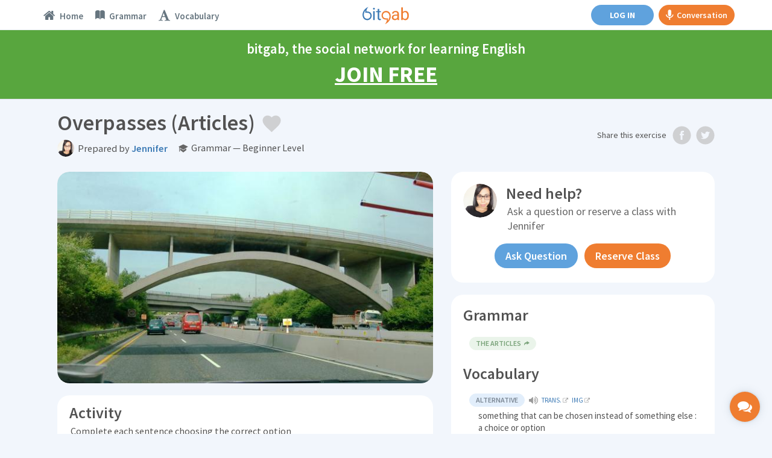

--- FILE ---
content_type: application/javascript
request_url: https://www.bitgab.com/en/dashboard/exams/grammar-1/js/script.js
body_size: 2109
content:
(function($) {
    
	
	var cleanup = function(answer){
		
		console.log("cleaning answer: " + answer);
		
		var clean = answer.replace(/\W/g, '');
		clean = clean.toLowerCase();
		
		console.log("cleaned answer: " + clean);
	
		return clean;
	}
	
	var resetTopic = function(){
	
		// Reset a Topic
		$('#resetTopic').unbind().click(function(e){
			
			e.preventDefault();
				
			var session = $(this).data('topic');
			var user = $(this).data('user');
			var  formData = "user="+user+"&session="+session;	
			console.log("formData: " + formData);
	
			$.ajax({
				url : "/en/dashboard/ajax/resetTopic.php",
				type: "POST",
				data : formData,
				success: function(data)
				{
					console.log(data);
					
					var returned = data;
					var myKey = /success/;
					var myMatch = returned.search(myKey);
					if(myMatch != -1)
					{
						location.reload();					
						return false;
					}
					else
					{
						console.log("Unknown error while reseting the topic!");	
					}			
				}
			});		
				
		});
		
	}
	
	var displayResults = function(newExamId,materialId) {
		
		var loadUrl = "examid="+newExamId+"&materialid="+materialId;
		console.log(loadUrl);
									 
		$.ajax({
			url : "/en/dashboard/exams/grammar-1/inc/result_ajax.php",
			type: "GET",
			data : loadUrl,
			success: function(data)
			{
				var returned = data;	
				console.log(returned);
				//return false;
				
				var myKey = /success/;
				var myMatch = returned.search(myKey);
				if(myMatch != -1)
				{
					
					var returnedArr = returned.split(" ~ ");
					var earnedPoint = returnedArr[1];
					var htmlResult = returnedArr[2];
					
					var currentScore = Number($('#hederScoreNumber').text());
					earnedPoint = Number(earnedPoint);
					currentScore = Number(currentScore + earnedPoint);
					if(currentScore < 0)
						currentScore = 0;
					$('#hederScoreNumber').text(currentScore);
					
					
					if(earnedPoint > 0)
						$('#headerScoreUpdate').html('+'+earnedPoint).removeClass('hidden');
					else if(earnedPoint < 0)
						$('#headerScoreUpdate').html(earnedPoint).removeClass('hidden label-success').addClass('label-danger');
					
					$('#questions').html(htmlResult);
					
					$("html, body").animate({ scrollTop: $('#examTabsContent').offset().top-68 }, 400);
					
					getScoresHeader();
					
					examSurvey(newExamId);
					
					
					// Embed reset button
					//$('#questions div.alert-default').append('<button class="btn btn-primary" id="resetTopic" data-topic="'+$('#sessionid').val()+'" data-user="'+$('#useridGlobal').val()+'" style="display: block;margin: 15px auto 5px;font-size: 16px;">Restart Exercise</button>');
				
					resetTopic();
					
					
					
					// HANDLE ASK QUESTION BUTTON
					/*
					$('#questionButtonSubscribed').unbind().click(function(){	
					
						var msguser = $(this).data("friend");
						var msguserName = $(this).data("friendname");
						var msguserPic = $(this).data("friendphoto");
						var msgusertype = $(this).data("usertype");		
						
						console.log("msguser: " + msguser);
						$('#message-modal #target').val(msguser);
																
						setTimeout(function(){
							openMessageWindow();
							
							$('#questionButtonSubscribed').trigger.click();
							
						},500);
					
						  
					});
					*/
					
					
					
					return false;					
			   }
			   else
			   {					
					return false;
					
			   }					
			}
		});
		
		
	}
	
	
	var submitExam = function(){		


		var materialId = $('#material').val();				
		//console.log("materialId: " + materialId);
		//return false;

		console.log('serializing..');
		var formData = $('#examForm').serialize();			
		console.log(formData);
		
		$('#answerButton').addClass("disabled");
		//$('#questions').html('<div class="examSubmitting"><i class="fa fa-cog fa-spin"></i> <br>Por favor espera...</div>');
		
		//return false;
					 
		$.ajax({
			url : "/en/dashboard/ajax/submitExam.php",
			type: "POST",
			data : formData,
			success: function(data)
			{
				var returned = data;	
				
				console.log(returned);
				//return false;
				
				var myKey = /success/;
				var myMatch = returned.search(myKey);
				if(myMatch != -1)
				{
					
					var returnedArr = returned.split(" ~ ");
					var newExamId = returnedArr[1];
					var examPoint = returnedArr[2];
					
					console.log(newExamId);
					
					//var resultHtml = '<div class="examResult"><div id="examResultChart" class="pie-title-center mar-rgt" data-percent="'+examPoint+'"><span class="pie-value text-thin"></span></div><p><br><br><a class="btn btn-link" href="materialresult.php?id='+newExamId+'">Analyze of your exam</a></p></div>';
					
					if($("#is_sponsored").val() == "1") {
						insightLog($("#useridGlobal").val(),$("#sessionid").val(),'activity_completion',0,$("#clientIp").val());
					}		
					
										
					displayResults(newExamId,materialId);
					
					
					
					//window.location = 'materialresult.php?id='+newExamId;
					//window.location.reload(true);
					return false;					
			   }
			   else
			   {					
					//notify('alert-save-error','danger','floating');
					$('.savebutton').attr('disabled',false);
					$('.savebutton').text('Save Changes');		
					return false;
					
			   }					
			}
		});
			
	}
	
	
	
	
	
	
	
	
	
	$('#answerButton').click(function(e){
			
			//console.log('sending...');
			e.preventDefault();
			
			$('#errormsg').remove();
			
			
			var names = {};
			$('#examForm :radio').each(function() {
				names[$(this).attr('name')] = true;
			});
			var count = 0;
			$.each(names, function() { 
				count++;
			});
			if ($('#examForm :radio:checked').length === count) {
				//alert("all answered");
			}
			else
			{
				$('#errormsg').remove();
				$(this).after('<p class="text-danger" id="errormsg">Please answer all the questions!</p>');
				return false;
				
			}
			
			$('.savebutton').attr('disabled',true);
			
			submitExam();
			return false;
		});	

		if($("#is_show_exam_result").val() == "1") {
			var newExamId = $("#showExamResultId").val();
			var materialId = $("#showExamMaterialId").val();
			displayResults(newExamId,materialId);
		}

}(jQuery));